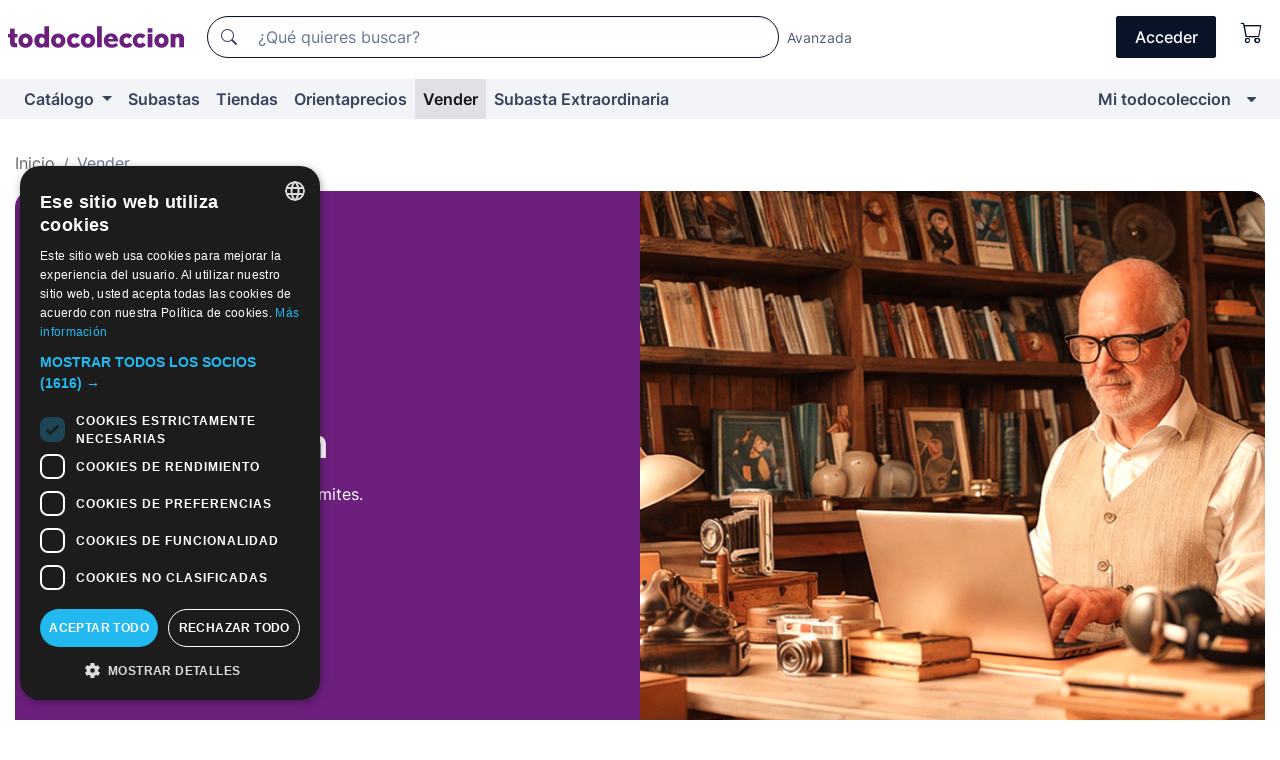

--- FILE ---
content_type: text/html;charset=UTF-8
request_url: https://www.todocoleccion.net/ayuda/vender
body_size: 13935
content:

<!DOCTYPE html>
<html lang="es">
<head><script>(function(w,i,g){w[g]=w[g]||[];if(typeof w[g].push=='function')w[g].push(i)})
(window,'GTM-N5BMJZR','google_tags_first_party');</script><script>(function(w,d,s,l){w[l]=w[l]||[];(function(){w[l].push(arguments);})('set', 'developer_id.dYzg1YT', true);
		w[l].push({'gtm.start':new Date().getTime(),event:'gtm.js'});var f=d.getElementsByTagName(s)[0],
		j=d.createElement(s);j.async=true;j.src='/1x4n/';
		f.parentNode.insertBefore(j,f);
		})(window,document,'script','dataLayer');</script>
<script>
if (typeof MutationObserver === 'undefined') {
var scriptTag = document.createElement('script');
scriptTag.src = "/assets/javascripts/vendor/mutationobserver.min.js";
// document.head.appendChild(scriptTag);
document.getElementsByTagName('head')[0].appendChild(scriptTag);
}
</script>
<meta http-equiv="Content-Type" content="text/html; charset=utf-8" />
<meta http-equiv="X-UA-Compatible" content="IE=edge">
<meta name="viewport" content="width=device-width, initial-scale=1">
<link rel="dns-prefetch" href="//pictures2.todocoleccion.net" />
<link rel="preconnect" href="https://assets2.todocoleccion.online" />
<link rel="preconnect" href="https://cloud10.todocoleccion.online" />
<link rel="shortcut icon" href="https://assets2.todocoleccion.online/assets/images/favicons/favicon.ico" type="image/x-icon" />
<script>
var MANGOPAY_CLIENT_ID = "todocoleccion";
var MANGOPAY_ENVIRONMENT = "PRODUCTION";
</script>
<meta name="description" content="Descubre los primeros pasos para vender en todocoleccion. Cómo ser vendedor y disfrutar de todas las ventajas de vender o subastar cualquier objeto en todocoleccion." />
<meta name="robots" content="index,follow" />
<meta name="apple-itunes-app" content="app-id=892347440">
<meta name="google-play-app" content="app-id=com.package.android">
<title>Vender en todocoleccion - Primeros pasos</title>
<link rel="stylesheet" type="text/css" href="https://assets2.todocoleccion.online/assets/stylesheets/font-inter.css?202601201044">
<link rel="stylesheet" type="text/css" href="https://assets2.todocoleccion.online/assets/stylesheets/tcbootstrap.css?202601201044" />
<link rel="stylesheet" type="text/css" href="https://assets2.todocoleccion.online/assets/stylesheets/application.css?202601201044" />
<link rel="stylesheet" type="text/css" href="https://assets2.todocoleccion.online/assets/stylesheets/zoconet-design-system.css?202601201044" />
<link rel="stylesheet" type="text/css" href="https://assets2.todocoleccion.online/assets/icons/font/bootstrap-icons.css?202601201044" />
<link rel="stylesheet" type="text/css" href="https://assets2.todocoleccion.online/assets/stylesheets/swiper.css?202601201044" />
<link rel="stylesheet" type="text/css" href="https://assets2.todocoleccion.online/assets/stylesheets/ayuda-vender.css?202601201044" />
<link rel="canonical" href="https://www.todocoleccion.net/ayuda/vender" />
<link rel="alternate" hreflang="es" href="https://www.todocoleccion.net/ayuda/vender" />
<link rel="alternate" hreflang="en" href="https://en.todocoleccion.net/help/sell" />
<link rel="alternate" hreflang="de" href="https://de.todocoleccion.net/hilfe/verkaufen" />
<link rel="alternate" hreflang="fr" href="https://fr.todocoleccion.net/aide/vendre" />
<link rel="alternate" hreflang="pt" href="https://pt.todocoleccion.net/ajuda/vender" />
<link rel="alternate" hreflang="it" href="https://it.todocoleccion.net/aiuto/vendere" />
<script type="text/javascript" src="https://assets2.todocoleccion.online/assets/javascripts/vendor/modernizr.js?202601211032">
</script>
<script type="text/javascript" src="https://cdn.jsdelivr.net/npm/@mangopay/vault-sdk@1.2.1/dist/umd/client.min.js"></script>
<link rel="apple-touch-icon" href="https://assets2.todocoleccion.online/assets/images/apple_touch_icons/apple-touch-icon-iphone-60x60.png">
<link rel="apple-touch-icon" sizes="60x60" href="https://assets2.todocoleccion.online/assets/images/apple_touch_icons/apple-touch-icon-ipad-76x76.png">
<link rel="apple-touch-icon" sizes="114x114" href="https://assets2.todocoleccion.online/assets/images/apple_touch_icons/apple-touch-icon-iphone-retina-120x120.png">
<link rel="apple-touch-icon" sizes="144x144" href="https://assets2.todocoleccion.online/assets/images/apple_touch_icons/apple-touch-icon-ipad-retina-152x152.png">
<meta name="apple-itunes-app" content="app-id=892347440">
<script>
var ASSETS_HOST = "https://assets2.todocoleccion.online";
var FINGERPRINT_IMAGES ="202512231041";
var FINGERPRINT_CSS ="202601201044";
</script>
<script>
dataLayer = [];
// Configuración cookieScript: Nos aseguramos que, al arrancar, por defecto estén denegadas las cookies,
// porque se nos queja Google de que ejecutamos cosas de recoplilación de datos antes de que el usuario pueda aceptar o denegar las cookies.
dataLayer.push(
'consent',
'default',
{
'ad_personalization': 'denied',
'ad_storage': 'denied',
'ad_user_data': 'denied',
'analytics_storage': 'denied',
'wait_for_update': 500
}
);
dataLayer.push({"loggedIn":false});
dataLayer.push({"esMovil":false});
dataLayer.push({"content_type":"otros"});
</script>
<script>(function(w,d,s,l,i){w[l]=w[l]||[];w[l].push({'gtm.start':
new Date().getTime(),event:'gtm.js'});var f=d.getElementsByTagName(s)[0],
j=d.createElement(s),dl=l!='dataLayer'?'&l='+l:'';j.async=true;j.src=
'https://www.googletagmanager.com/gtm.js?id='+i+dl;f.parentNode.insertBefore(j,f);
})(window,document,'script','dataLayer','GTM-N5BMJZR');</script>
<script>
window.embeddedChatbotConfig = {
chatbotId: "PjphOP_0on6M6_xYe0y8t",
domain: "www.chatbase.co"
}
</script>
<script src="https://www.chatbase.co/embed.min.js" chatbotId="PjphOP_0on6M6_xYe0y8t" domain="www.chatbase.co" defer>
</script>
<meta name="google-translate-customization" content="666371e4fcbb35ea-7d61682752185561-g881534783573c20e-15" />
<!-- CBWIRE Styles -->
<style >[wire\:loading][wire\:loading], [wire\:loading\.delay][wire\:loading\.delay], [wire\:loading\.inline-block][wire\:loading\.inline-block], [wire\:loading\.inline][wire\:loading\.inline], [wire\:loading\.block][wire\:loading\.block], [wire\:loading\.flex][wire\:loading\.flex], [wire\:loading\.table][wire\:loading\.table], [wire\:loading\.grid][wire\:loading\.grid], [wire\:loading\.inline-flex][wire\:loading\.inline-flex] {display: none;}[wire\:loading\.delay\.none][wire\:loading\.delay\.none], [wire\:loading\.delay\.shortest][wire\:loading\.delay\.shortest], [wire\:loading\.delay\.shorter][wire\:loading\.delay\.shorter], [wire\:loading\.delay\.short][wire\:loading\.delay\.short], [wire\:loading\.delay\.default][wire\:loading\.delay\.default], [wire\:loading\.delay\.long][wire\:loading\.delay\.long], [wire\:loading\.delay\.longer][wire\:loading\.delay\.longer], [wire\:loading\.delay\.longest][wire\:loading\.delay\.longest] {display: none;}[wire\:offline][wire\:offline] {display: none;}[wire\:dirty]:not(textarea):not(input):not(select) {display: none;}:root {--livewire-progress-bar-color: #2299dd;}[x-cloak] {display: none !important;}</style>
</head>
<body class="at-desktop">
<div id="wrap" class="pagina">
<span id="inicio">
</span>
<div id="header" role="banner" class="hidden-print">
<div id="cabecera" role="banner" class="hidden-print">
<div id="cabecera-top-container">
<div id="cabecera-top">
<div class="container p-0 p-md-3">
<div class="d-flex justify-content-between align-items-center">
<div class="cabecera-col col-side-user-menu">
<button wire:snapshot="&#x7b;&quot;data&quot;&#x3a;&#x7b;&#x7d;,&quot;memo&quot;&#x3a;&#x7b;&quot;id&quot;&#x3a;&quot;b6b167119909d203f7e7cf7135235c21&quot;,&quot;name&quot;&#x3a;&quot;cabecera&#x2f;SideUserMenuButton&quot;,&quot;path&quot;&#x3a;&quot;cabecera&#x2f;SideUserMenuButton&quot;,&quot;method&quot;&#x3a;&quot;GET&quot;,&quot;children&quot;&#x3a;&#x5b;&#x5d;,&quot;scripts&quot;&#x3a;&#x5b;&#x5d;,&quot;assets&quot;&#x3a;&#x5b;&#x5d;,&quot;isolate&quot;&#x3a;false,&quot;lazyLoaded&quot;&#x3a;false,&quot;lazyIsolated&quot;&#x3a;true,&quot;errors&quot;&#x3a;&#x5b;&#x5d;,&quot;locale&quot;&#x3a;&quot;en&quot;&#x7d;,&quot;checksum&quot;&#x3a;&quot;B181D51ED16106C9D0E6108CEE42182C28ACE5582FBDEC3A3F0F380B06A06257&quot;&#x7d;" wire:effects="[]" wire:id="b6b167119909d203f7e7cf7135235c21"
aria-controls="SideUserMenu"
aria-expanded="false"
data-toggle="modal"
data-target="#SideUserMenu"
title="Mostrar/ocultar menú de usuario"
type="button"
class="pl-5 btn-without-min-width btn btn-outline-primary"
style="border-width: 0px"
wire:click="$dispatch( 'update-side-user-menu-modal-body' )"
>
<span class="bi bi-list icon-header-menu fs-24"></span>
</button>
</div>
<div class="align-self-center d-none d-md-block logo-header">
<div id="cabecera-logo" class="mr-5 w-100">
<a
href="/"
title="todocoleccion - Compra venta y subasta de antigüedades, arte y coleccionismo"
class="d-inline-block py-3 d-flex align-items-center"
>
<span class="sprite1 sprite1-logotipo_tc"></span>
<span class="sr-only">todocoleccion: compra y venta de antigüedades y objetos de colección</span>
</a>
</div>
</div>
<div class="align-self-center order-3 ml-auto">
<div class="opciones_cab">
<ul id="cabecera-menu" class="d-flex flex-nowrap align-items-center list-inline user-isnt-loggedin">
<li id="btn-login" class="cabecera-menu-userlink list-inline-item d-none d-md-block mr-6">
<a
href="/acceder/?cod=ent&amp;encoded_back_url=true&amp;back_url=%2Fayuda%2Fvender"
id="cabecera-menu-login-link"
title="Acceder a Mi todocoleccion"
class="btn btn-primary no-underline text-color menu-link d-inline-block act-as-link"
rel="nofollow"
>
<span>
Acceder
</span>
</a>
</li>
<li wire:snapshot="&#x7b;&quot;data&quot;&#x3a;&#x7b;&#x7d;,&quot;memo&quot;&#x3a;&#x7b;&quot;id&quot;&#x3a;&quot;cec50d50269071a125fc5918a372a0f8&quot;,&quot;name&quot;&#x3a;&quot;cabecera&#x2f;SideCartMenuButton&quot;,&quot;path&quot;&#x3a;&quot;cabecera&#x2f;SideCartMenuButton&quot;,&quot;method&quot;&#x3a;&quot;GET&quot;,&quot;children&quot;&#x3a;&#x7b;&quot;cec50d50269071a125fc5918a372a0f8-0&quot;&#x3a;&#x5b;&quot;span&quot;,&quot;b3be3681a65a2097c393999ccdcb030d&quot;&#x5d;&#x7d;,&quot;scripts&quot;&#x3a;&#x5b;&#x5d;,&quot;assets&quot;&#x3a;&#x5b;&#x5d;,&quot;isolate&quot;&#x3a;false,&quot;lazyLoaded&quot;&#x3a;false,&quot;lazyIsolated&quot;&#x3a;true,&quot;errors&quot;&#x3a;&#x5b;&#x5d;,&quot;locale&quot;&#x3a;&quot;en&quot;&#x7d;,&quot;checksum&quot;&#x3a;&quot;4D51A70F8477095CD07AD8B31A4685F09BEA96AA30B594D4D6114E0044C1BFF3&quot;&#x7d;" wire:effects="[]" wire:id="cec50d50269071a125fc5918a372a0f8" class="list-inline-item pl-4 pr-5 p-md-0 mr-md-3">
<button
title="Carrito de la compra"
type="button"
class="d-inline-block btn btn-ghost btn-outline-primary"
wire:click="$dispatch( 'update-side-cart-menu-modal-body' )"
>
<span wire:snapshot="&#x7b;&quot;data&quot;&#x3a;&#x7b;&quot;count&quot;&#x3a;0&#x7d;,&quot;memo&quot;&#x3a;&#x7b;&quot;id&quot;&#x3a;&quot;b3be3681a65a2097c393999ccdcb030d&quot;,&quot;name&quot;&#x3a;&quot;shared&#x2f;BasketCount&quot;,&quot;path&quot;&#x3a;&quot;shared&#x2f;BasketCount&quot;,&quot;method&quot;&#x3a;&quot;GET&quot;,&quot;children&quot;&#x3a;&#x5b;&#x5d;,&quot;scripts&quot;&#x3a;&#x5b;&#x5d;,&quot;assets&quot;&#x3a;&#x5b;&#x5d;,&quot;isolate&quot;&#x3a;true,&quot;lazyLoaded&quot;&#x3a;false,&quot;lazyIsolated&quot;&#x3a;true,&quot;errors&quot;&#x3a;&#x5b;&#x5d;,&quot;locale&quot;&#x3a;&quot;en&quot;&#x7d;,&quot;checksum&quot;&#x3a;&quot;61808A0843A406E0D521D8C21022278F119DE3CAA55435A7D44C7349CDD159FB&quot;&#x7d;" wire:effects="&#x7b;&quot;listeners&quot;&#x3a;&#x5b;&quot;basket-count-updated&quot;&#x5d;&#x7d;" wire:id="b3be3681a65a2097c393999ccdcb030d">
</span>
<i class="bi icon-cabecera-menu bi-cart"></i>
</button>
</li>
</ul>
</div>
</div>
<div id="buscador-header" class="flex-grow-1 order-sm-0 order-2 py-5 p-md-3">
<div class="w-100 buscador_cab" role="search">
<form action="/buscador" method="get" name="Buscador">
<input type="hidden" name="from" value="top">
<label for="buscador-general" class="sr-only">
Buscar:
</label>
<div class="input-group buscador-general input-group-search-primary d-flex flex-row justify-content-between align-items-start flex-nowrap w-100">
<div class="input-group-prepend">
<button
class="btn"
data-testid="search-button"
type="submit"
title="Buscador de todocoleccion"
>
<span class="bi bi-search"></span>
</button>
</div>
<input
type="search"
name="bu"
id="buscador-general"
value=""
class="form-control campo_buscar"
placeholder="¿Qué quieres buscar?"
title="¿Qué quieres buscar?"
/>
</div>
</form>
</div>
</div>
<div id="buscador-header-avanzado" class="flex-grow-1 d-none d-xl-block">
<a href="/buscador/turbo" id="buscador-avanzado-link" class="ml-0" rel="nofollow">
Avanzada
</a>
</div>
</div>
</div>
</div>
</div>
<div
id="cabecera-barra"
role="navigation"
class="navbar navbar-light navbar-expand bg-gray navbar-zoconet-main "
>
<div class="container">
<ul class="nav navbar-nav w-100 justify-content-between justify-content-md-start">
<li
class="nav-item first-item dropdown"
>
<a wire:snapshot="&#x7b;&quot;data&quot;&#x3a;&#x7b;&quot;catalogo_path&quot;&#x3a;&quot;&#x2f;s&#x2f;catalogo&quot;&#x7d;,&quot;memo&quot;&#x3a;&#x7b;&quot;id&quot;&#x3a;&quot;16644c34ff97e05016464b1b0faaf36a&quot;,&quot;name&quot;&#x3a;&quot;shared.cabecera.MenuCatalogoButton&quot;,&quot;path&quot;&#x3a;&quot;shared.cabecera.MenuCatalogoButton&quot;,&quot;method&quot;&#x3a;&quot;GET&quot;,&quot;children&quot;&#x3a;&#x5b;&#x5d;,&quot;scripts&quot;&#x3a;&#x5b;&#x5d;,&quot;assets&quot;&#x3a;&#x5b;&#x5d;,&quot;isolate&quot;&#x3a;false,&quot;lazyLoaded&quot;&#x3a;false,&quot;lazyIsolated&quot;&#x3a;true,&quot;errors&quot;&#x3a;&#x5b;&#x5d;,&quot;locale&quot;&#x3a;&quot;en&quot;&#x7d;,&quot;checksum&quot;&#x3a;&quot;74E1C165780950A3727D8A408C3A919514B3480ADA954E418168826ED8B5A09C&quot;&#x7d;" wire:effects="[]" wire:id="16644c34ff97e05016464b1b0faaf36a"
href="/s/catalogo"
title="Catálogo"
class="link-to-catalogo dropdown-toggle pull-left nav-link"
data-toggle="dropdown"
role="button"
aria-haspopup="true"
aria-expanded="false"
wire:click="$dispatch( 'update-menu-catalogo-dropdown-menu' )"
>
Catálogo
</a>
<div class="dropdown-menu dropdown-menu-catalogo z-index-max pt-6 pb-4">
<div wire:snapshot="&#x7b;&quot;data&quot;&#x3a;&#x7b;&quot;yet_loaded&quot;&#x3a;false,&quot;secciones&quot;&#x3a;&#x5b;&#x5d;&#x7d;,&quot;memo&quot;&#x3a;&#x7b;&quot;id&quot;&#x3a;&quot;4ad63b6f8b92917eca61d9115d72778c&quot;,&quot;name&quot;&#x3a;&quot;shared.cabecera.MenuCatalogoDropdownMenu&quot;,&quot;path&quot;&#x3a;&quot;shared.cabecera.MenuCatalogoDropdownMenu&quot;,&quot;method&quot;&#x3a;&quot;GET&quot;,&quot;children&quot;&#x3a;&#x5b;&#x5d;,&quot;scripts&quot;&#x3a;&#x5b;&#x5d;,&quot;assets&quot;&#x3a;&#x5b;&#x5d;,&quot;isolate&quot;&#x3a;false,&quot;lazyLoaded&quot;&#x3a;false,&quot;lazyIsolated&quot;&#x3a;true,&quot;errors&quot;&#x3a;&#x5b;&#x5d;,&quot;locale&quot;&#x3a;&quot;en&quot;&#x7d;,&quot;checksum&quot;&#x3a;&quot;8214439268DC121AFA91E5D62449076BF7139B00531337196BDFB043D25B6FBD&quot;&#x7d;" wire:effects="&#x7b;&quot;listeners&quot;&#x3a;&#x5b;&quot;update-menu-catalogo-dropdown-menu&quot;&#x5d;&#x7d;" wire:id="4ad63b6f8b92917eca61d9115d72778c">
<div wire:loading>
<div class="p-4">
<i class="icon text-muted icon-spinner icon-spin"></i>
</div>
</div>
<div class="list-group">
<div class="grid-list-group-catalog">
</div>
<div>
<a
href="/s/catalogo"
class="btn btn-outline-primary btn-ghost font-weight-bold p-4"
title="Ver todas las secciones"
>
Ver todas las secciones
<i class="bi bi-arrow-right"></i>
</a>
</div>
</div>
</div>
</div>
</li>
<li
class="nav-item d-none d-md-block"
>
<a
href="/subastas"
title="Subastas online"
class="nav-link"
>
Subastas
</a>
</li>
<li
class="nav-item d-none d-md-block"
>
<a
href="/tiendas"
title="Tiendas"
class="nav-link"
>
Tiendas
</a>
</li>
<li
class="nav-item d-none d-md-block"
>
<a
href="/orientaprecios"
title="Orientaprecios"
class="nav-link"
>
Orientaprecios
</a>
</li>
<li
class="active nav-item second-item"
>
<a
href="/ayuda/vender"
title="Vender en todocoleccion"
class="nav-link"
>
Vender
</a>
</li>
<li
class="nav-item d-none d-md-block"
>
<a
href="/s/catalogo?M=e&amp;O=mas"
title="Subasta Extraordinaria"
class="nav-link"
>
Subasta Extraordinaria
</a>
</li>
<li
class="nav-item last-item ml-sm-auto"
>
<a
href="/mitc"
title="Mi todocoleccion."
class="nav-link"
>
Mi todocoleccion
</a>
</li>
<li class="nav-item visible-md visible-lg mitc_mostrar">
<a
href="/mitc?mostrarbmtc"
title="Mostrar Barra Mi todocoleccion."
class="nav-link"
>
<span class="hidden">
Mostrar Barra Mi todocoleccion
</span><i class="icon icon-caret-down"></i>
</a>
</li>
</ul>
</div>
</div>
</div>
</div>
<div id="page-content">
<div id="page-content-fullwidth">
</div>
<div class="container">
<div id="react-breadcrumbs">
<div
class="d-none d-md-block justify-content-md-between mt-7"
style="height: 40px"
>
<div class="swiper">
<div class="swiper-container" data-initialSlide="1">
<ul
class="
breadcrumb
flex-nowrap
swiper-wrapper
m-0
"
>
<li
class="breadcrumb-item swiper-slide"
style="width: auto"
>
<a href="/" title="Página de inicio" class="breadcrumb-link">
<span>
Inicio
</span>
</a>
</li>
<li
class="active breadcrumb-item swiper-slide"
style="width: auto"
>
<span class="breadcrumb-nolink">Vender</span>
</li>
</ul>
</div>
</div>
</div>
</div>
<script type="application/ld+json">
{"itemListElement":[{"item":{"@id":"/","name":"Inicio"},"position":1,"@type":"ListItem"},{"item":{"@id":"","name":"Vender"},"position":2,"@type":"ListItem"}],"@context":"https://schema.org","@type":"BreadcrumbList"}
</script>
<div class="bg-brand mb-10 mb-md-12 without-margin-from-page-content rounded-xl without-rounded-sm overflow-hidden">
<div class="row no-gutters">
<div class="align-self-center col-12 col-lg-6">
<div class="h-100">
<div class="mx-5 mx-sm-8 mb-8 mb-xl-9 text-white mt-8 mt-xl-9 enlace-vender1-ayuda-vender">
<h1 class="fs-24 fs-md-28 fs-xl-40 font-weight-bolder">
Vender en
<br>
todocoleccion
</h1>
<p class="fs-16 font-weight-normal mb-7">
Vende, subasta y gana dinero sin límites.
</p>
<a class="btn btn-outline-tienda border-white text-white btn-block-only-xs fs-16" href="/acceder/?cod=ent">
Comenzar a vender
</a>
</div>
</div>
</div>
<div class="col-12 col-lg-6 text-right">
<picture>
<source media="(max-width: 375px)" srcset="https://assets2.todocoleccion.online/assets/images/centro_de_ayuda/vender/vender_375w.webp?202512231041" type="image/webp">
<source media="(max-width: 375px)" srcset="https://assets2.todocoleccion.online/assets/images/centro_de_ayuda/vender/vender_375w.png?202512231041">
<source media="(max-width: 575px)" srcset="https://assets2.todocoleccion.online/assets/images/centro_de_ayuda/vender/vender_576w.webp?202512231041" type="image/webp">
<source media="(max-width: 575px)" srcset="https://assets2.todocoleccion.online/assets/images/centro_de_ayuda/vender/vender_576w.png?202512231041">
<source media="(max-width: 991px)" srcset="https://assets2.todocoleccion.online/assets/images/centro_de_ayuda/vender/vender_992w.webp?202512231041" type="image/webp">
<source media="(max-width: 991px)" srcset="https://assets2.todocoleccion.online/assets/images/centro_de_ayuda/vender/vender_992w.png?202512231041">
<source media="(max-width: 1090px)" srcset="https://assets2.todocoleccion.online/assets/images/centro_de_ayuda/vender/vender_494w.webp?202512231041" type="image/webp">
<source media="(max-width: 1090px)" srcset="https://assets2.todocoleccion.online/assets/images/centro_de_ayuda/vender/vender_494w.png?202512231041">
<source media="(min-width: 992px)" srcset="https://assets2.todocoleccion.online/assets/images/centro_de_ayuda/vender/vender_647w.webp?202512231041" type="image/webp">
<source media="(min-width: 992px)" srcset="https://assets2.todocoleccion.online/assets/images/centro_de_ayuda/vender/vender_647w.png?202512231041">
<img
src="https://assets2.todocoleccion.online/assets/images/centro_de_ayuda/vender/vender_647w.png?202512231041"
alt="Vender en todocoleccion"
title="Vender en todocoleccion"
class="img-fluid"
width="auto"
height="auto"
>
</picture>
</div>
</div>
</div>
<div class="row mb-11 mb-md-12 pb-md-9">
<div class="col-lg-8">
<div class="mt-0 mt-md-8 enlace-vender2-ayuda-vender">
<h2 class="text-gray-900 fs-20 fs-sm-28 font-weight-bold">
Vende y gana dinero en todocoleccion
</h2>
<p class="mb-6 mb-sm-8 fs-18 fs-sm-20 text-gray-700 font-weight-normal">
Descubre la mejor manera de vender y subastar tus antigüedades, libros, arte y objetos de coleccionismo y segunda mano. Si eres un particular que quiere ganar dinero extra o un profesional con un gran stock, vender en todocoleccion te permite potenciar la visibilidad de tu catálogo e impulsar tu negocio.
<br>
Únete a la mayor comunidad de coleccionistas, conecta con miles de compradores apasionados y aumenta tus ingresos con facilidad.
</p>
<a href="/acceder/?cod=ent" class="btn btn-primary btn-rounded fs-18" title="Comenzar a vender">
Comenzar a vender
</a>
</div>
</div>
</div>
<hr>
<div class="my-11 my-md-12 py-md-9">
<div class="row">
<div class="col-12 col-md-8 mb-9">
<h2 class="fs-20 fs-sm-28 font-weight-bold text-gray-900">Modalidades: dos formas de vender en todocoleccion</h2>
<p class="fs-18 fs-sm-20">
Vender en todocoleccion es muy fácil y rentable. Seas particular o profesional, contamos con varios planes para adaptarnos a tus necesidades.
</p>
</div>
</div>
<div class="row no-gutters align-items-center">
<div class="col-md-1"></div>
<div class="col-12 col-md-4">
<div class="zds-help-card-comparison-container">
<div class="zds-help-card comparison vender img-fluid-to-center">
<div class="mb-5">
<h4 class="media">
<div class="header mr-5">
<svg width="48" height="48" viewBox="0 0 48 48" fill="none" xmlns="http://www.w3.org/2000/svg">
<circle cx="24" cy="24" r="24" fill="#FFF5F0"/>
<circle cx="24" cy="24" r="12.5" stroke="#D24304" stroke-width="2"/>
<mask id="path-3-inside-1_3434_3934" fill="white">
<path d="M30.1222 17.8778C30.3968 18.1524 30.3968 18.5976 30.1222 18.8722L18.8722 30.1222C18.5976 30.3968 18.1524 30.3968 17.8778 30.1222C17.6032 29.8476 17.6032 29.4024 17.8778 29.1278L29.1278 17.8778C29.4024 17.6032 29.8476 17.6032 30.1222 17.8778Z"/>
<path d="M20.0625 21.75C19.1305 21.75 18.375 20.9945 18.375 20.0625C18.375 19.1305 19.1305 18.375 20.0625 18.375C20.9945 18.375 21.75 19.1305 21.75 20.0625C21.75 20.9945 20.9945 21.75 20.0625 21.75ZM20.0625 22.875C21.6158 22.875 22.875 21.6158 22.875 20.0625C22.875 18.5092 21.6158 17.25 20.0625 17.25C18.5092 17.25 17.25 18.5092 17.25 20.0625C17.25 21.6158 18.5092 22.875 20.0625 22.875Z"/>
<path d="M27.9375 29.625C27.0055 29.625 26.25 28.8695 26.25 27.9375C26.25 27.0055 27.0055 26.25 27.9375 26.25C28.8695 26.25 29.625 27.0055 29.625 27.9375C29.625 28.8695 28.8695 29.625 27.9375 29.625ZM27.9375 30.75C29.4908 30.75 30.75 29.4908 30.75 27.9375C30.75 26.3842 29.4908 25.125 27.9375 25.125C26.3842 25.125 25.125 26.3842 25.125 27.9375C25.125 29.4908 26.3842 30.75 27.9375 30.75Z"/>
</mask>
<path d="M30.1222 17.8778C30.3968 18.1524 30.3968 18.5976 30.1222 18.8722L18.8722 30.1222C18.5976 30.3968 18.1524 30.3968 17.8778 30.1222C17.6032 29.8476 17.6032 29.4024 17.8778 29.1278L29.1278 17.8778C29.4024 17.6032 29.8476 17.6032 30.1222 17.8778Z" fill="#D24304"/>
<path d="M20.0625 21.75C19.1305 21.75 18.375 20.9945 18.375 20.0625C18.375 19.1305 19.1305 18.375 20.0625 18.375C20.9945 18.375 21.75 19.1305 21.75 20.0625C21.75 20.9945 20.9945 21.75 20.0625 21.75ZM20.0625 22.875C21.6158 22.875 22.875 21.6158 22.875 20.0625C22.875 18.5092 21.6158 17.25 20.0625 17.25C18.5092 17.25 17.25 18.5092 17.25 20.0625C17.25 21.6158 18.5092 22.875 20.0625 22.875Z" fill="#D24304"/>
<path d="M27.9375 29.625C27.0055 29.625 26.25 28.8695 26.25 27.9375C26.25 27.0055 27.0055 26.25 27.9375 26.25C28.8695 26.25 29.625 27.0055 29.625 27.9375C29.625 28.8695 28.8695 29.625 27.9375 29.625ZM27.9375 30.75C29.4908 30.75 30.75 29.4908 30.75 27.9375C30.75 26.3842 29.4908 25.125 27.9375 25.125C26.3842 25.125 25.125 26.3842 25.125 27.9375C25.125 29.4908 26.3842 30.75 27.9375 30.75Z" fill="#D24304"/>
<path d="M30.1222 18.8722L38.6075 27.3575L38.6075 27.3574L30.1222 18.8722ZM30.1222 17.8778L38.6075 9.39255L38.6075 9.39253L30.1222 17.8778ZM18.8722 30.1222L27.3574 38.6075L27.3575 38.6075L18.8722 30.1222ZM17.8778 30.1222L9.39253 38.6075L9.39255 38.6075L17.8778 30.1222ZM38.6075 27.3574C43.5683 22.3966 43.5683 14.3534 38.6075 9.39255L21.6369 26.3631C17.2252 21.9514 17.2252 14.7986 21.6369 10.3869L38.6075 27.3574ZM27.3575 38.6075L38.6075 27.3575L21.6369 10.3869L10.3869 21.6369L27.3575 38.6075ZM9.39255 38.6075C14.3534 43.5683 22.3966 43.5683 27.3574 38.6075L10.3869 21.6369C14.7986 17.2252 21.9514 17.2252 26.3631 21.6369L9.39255 38.6075ZM9.39253 20.6425C4.43165 25.6034 4.43165 33.6466 9.39253 38.6075L26.3631 21.6369C30.7748 26.0486 30.7748 33.2014 26.3631 37.6131L9.39253 20.6425ZM20.6425 9.39253L9.39253 20.6425L26.3631 37.6131L37.6131 26.3631L20.6425 9.39253ZM38.6075 9.39253C33.6466 4.43165 25.6034 4.43165 20.6425 9.39253L37.6131 26.3631C33.2014 30.7748 26.0486 30.7748 21.6369 26.3631L38.6075 9.39253ZM9.75 20.0625C9.75 14.3671 14.3671 9.75 20.0625 9.75V33.75C27.6219 33.75 33.75 27.6219 33.75 20.0625H9.75ZM20.0625 30.375C14.3671 30.375 9.75 25.7579 9.75 20.0625H33.75C33.75 12.5031 27.6219 6.375 20.0625 6.375V30.375ZM30.375 20.0625C30.375 25.7579 25.7579 30.375 20.0625 30.375V6.375C12.5031 6.375 6.375 12.5031 6.375 20.0625H30.375ZM20.0625 9.75C25.7579 9.75 30.375 14.3671 30.375 20.0625H6.375C6.375 27.6219 12.5031 33.75 20.0625 33.75V9.75ZM10.875 20.0625C10.875 14.9884 14.9884 10.875 20.0625 10.875V34.875C28.2432 34.875 34.875 28.2432 34.875 20.0625H10.875ZM20.0625 29.25C14.9884 29.25 10.875 25.1366 10.875 20.0625H34.875C34.875 11.8818 28.2432 5.25 20.0625 5.25V29.25ZM29.25 20.0625C29.25 25.1366 25.1366 29.25 20.0625 29.25V5.25C11.8818 5.25 5.25 11.8818 5.25 20.0625H29.25ZM20.0625 10.875C25.1366 10.875 29.25 14.9884 29.25 20.0625H5.25C5.25 28.2432 11.8818 34.875 20.0625 34.875V10.875ZM17.625 27.9375C17.625 22.2421 22.2421 17.625 27.9375 17.625V41.625C35.4969 41.625 41.625 35.4969 41.625 27.9375H17.625ZM27.9375 38.25C22.2421 38.25 17.625 33.6329 17.625 27.9375H41.625C41.625 20.3781 35.4969 14.25 27.9375 14.25V38.25ZM38.25 27.9375C38.25 33.6329 33.6329 38.25 27.9375 38.25V14.25C20.3781 14.25 14.25 20.3781 14.25 27.9375H38.25ZM27.9375 17.625C33.6329 17.625 38.25 22.2421 38.25 27.9375H14.25C14.25 35.4969 20.3781 41.625 27.9375 41.625V17.625ZM18.75 27.9375C18.75 22.8634 22.8634 18.75 27.9375 18.75V42.75C36.1182 42.75 42.75 36.1182 42.75 27.9375H18.75ZM27.9375 37.125C22.8634 37.125 18.75 33.0116 18.75 27.9375H42.75C42.75 19.7568 36.1182 13.125 27.9375 13.125V37.125ZM37.125 27.9375C37.125 33.0116 33.0116 37.125 27.9375 37.125V13.125C19.7568 13.125 13.125 19.7568 13.125 27.9375H37.125ZM27.9375 18.75C33.0116 18.75 37.125 22.8634 37.125 27.9375H13.125C13.125 36.1182 19.7568 42.75 27.9375 42.75V18.75Z" fill="#D24304" mask="url(#path-3-inside-1_3434_3934)"/>
</svg>
</div>
<div class="media-body">
<div>
A comisión
</div>
<p class="subtitle flex-shrink-0 mb-5 mr-3">
Cuota variable
</p>
</div>
</h4>
</div>
<div class="comparison-separator">
</div>
<div>
<ul class="mb-0">
<li>
<span class="mr-2">
<svg xmlns="http://www.w3.org/2000/svg" width="16" height="16" fill="currentColor" class="bi bi-check-circle-fill" viewBox="0 0 16 16">
<path d="M16 8A8 8 0 1 1 0 8a8 8 0 0 1 16 0m-3.97-3.03a.75.75 0 0 0-1.08.022L7.477 9.417 5.384 7.323a.75.75 0 0 0-1.06 1.06L6.97 11.03a.75.75 0 0 0 1.079-.02l3.992-4.99a.75.75 0 0 0-.01-1.05z"/>
</svg>
</span>
Cuota variable desde el 4,5%
</li>
<li>
<span class="mr-2">
<svg xmlns="http://www.w3.org/2000/svg" width="16" height="16" fill="currentColor" class="bi bi-check-circle-fill" viewBox="0 0 16 16">
<path d="M16 8A8 8 0 1 1 0 8a8 8 0 0 1 16 0m-3.97-3.03a.75.75 0 0 0-1.08.022L7.477 9.417 5.384 7.323a.75.75 0 0 0-1.06 1.06L6.97 11.03a.75.75 0 0 0 1.079-.02l3.992-4.99a.75.75 0 0 0-.01-1.05z"/>
</svg>
</span>
Reciclados gratuitos <span class='subtitle'>(100 lotes/mes)</span>
</li>
<li>
<span class="mr-2">
<svg xmlns="http://www.w3.org/2000/svg" width="16" height="16" fill="currentColor" class="bi bi-check-circle-fill" viewBox="0 0 16 16">
<path d="M16 8A8 8 0 1 1 0 8a8 8 0 0 1 16 0m-3.97-3.03a.75.75 0 0 0-1.08.022L7.477 9.417 5.384 7.323a.75.75 0 0 0-1.06 1.06L6.97 11.03a.75.75 0 0 0 1.079-.02l3.992-4.99a.75.75 0 0 0-.01-1.05z"/>
</svg>
</span>
Subastas gratuitas <span class='subtitle'>(500 lotes/mes)</span>
</li>
</ul>
</div>
</div>
</div>
</div>
<div class="col-12 col-md-6 align-self-center" data-testid="ayuda-vender-commission">
<div class="mt-9 mt-md-0 mx-md-12">
<h2 class="fs-20 fs-sm-28 font-weight-bold text-gray-900">A comisión</h2>
<p class="fs-18 ">
Vender a comisión en todocoleccion es una forma rápida y sencilla de ganar dinero. Regístrate con una cuota única de 0,01 €, sube gratis tus lotes en venta o subasta y paga solo si vendes. Además, con nuestra app y herramientas de gestión, llegarás a miles de compradores y multiplicarás tus ventas con facilidad.
</p>
<p class="fs-18">
En la modalidad "A comisión", aplicamos una cuota variable según el precio del lote vendido: 4,5% para más de 1.000 €, 5,5% entre 501 € y 1.000 €, 7% entre 301 € y 500 €, y 8,75% hasta 300 €. La comisión mínima es de solo 0,01 €. IVA no incluido en tarifas ni cuota.
</p>
<a href="/acceder/?cod=ent" class="btn-ghost underline btn btn-outline-primary" title="Comenzar a vender">
Comenzar a vender
</a>
</div>
</div>
</div>
<div class="row no-gutters align-items-center mt-11">
<div class="col-md-1"></div>
<div class="col-12 col-md-4">
<div class="zds-help-card-comparison-container">
<div class="zds-help-card comparison tienda img-fluid-to-center">
<div class="mb-5">
<h4 class="media">
<div class="header mr-5">
<svg width="48" height="48" viewBox="0 0 48 48" fill="none" xmlns="http://www.w3.org/2000/svg">
<rect width="48" height="48" rx="24" fill="#284B5D"/>
<path fill-rule="evenodd" clip-rule="evenodd" d="M18 9H23.2683V13.1004H30V18.2432H23.2683V29.5714C23.2683 31.9384 25.2339 33.8571 27.6585 33.8571H30V39H27.6585C22.3243 39 18 34.7787 18 29.5714V9Z" fill="white"/>
<circle cx="24" cy="24" r="23.5" stroke="#284B5D"/>
</svg>
</div>
<div class="media-body">
<div>
Tienda
</div>
<p class="subtitle flex-shrink-0 mb-5 mr-3">
65€ / mes
</p>
</div>
</h4>
</div>
<div class="comparison-separator">
</div>
<div>
<ul class="mb-0">
<li>
<span class="mr-2">
<svg xmlns="http://www.w3.org/2000/svg" width="16" height="16" fill="currentColor" class="bi bi-check-circle-fill" viewBox="0 0 16 16">
<path d="M16 8A8 8 0 1 1 0 8a8 8 0 0 1 16 0m-3.97-3.03a.75.75 0 0 0-1.08.022L7.477 9.417 5.384 7.323a.75.75 0 0 0-1.06 1.06L6.97 11.03a.75.75 0 0 0 1.079-.02l3.992-4.99a.75.75 0 0 0-.01-1.05z"/>
</svg>
</span>
Cuota del 5,5% <span class='subtitle'>(3% con Pago tc)</span>
</li>
<li>
<span class="mr-2">
<svg xmlns="http://www.w3.org/2000/svg" width="16" height="16" fill="currentColor" class="bi bi-check-circle-fill" viewBox="0 0 16 16">
<path d="M16 8A8 8 0 1 1 0 8a8 8 0 0 1 16 0m-3.97-3.03a.75.75 0 0 0-1.08.022L7.477 9.417 5.384 7.323a.75.75 0 0 0-1.06 1.06L6.97 11.03a.75.75 0 0 0 1.079-.02l3.992-4.99a.75.75 0 0 0-.01-1.05z"/>
</svg>
</span>
Reciclados gratuitos <span class='subtitle'>(1.000 lotes/mes)</span>
</li>
<li>
<span class="mr-2">
<svg xmlns="http://www.w3.org/2000/svg" width="16" height="16" fill="currentColor" class="bi bi-check-circle-fill" viewBox="0 0 16 16">
<path d="M16 8A8 8 0 1 1 0 8a8 8 0 0 1 16 0m-3.97-3.03a.75.75 0 0 0-1.08.022L7.477 9.417 5.384 7.323a.75.75 0 0 0-1.06 1.06L6.97 11.03a.75.75 0 0 0 1.079-.02l3.992-4.99a.75.75 0 0 0-.01-1.05z"/>
</svg>
</span>
Subastas gratuitas <span class='subtitle'>(1.000 lotes/mes)</span>
</li>
<li>
<span class="mr-2">
<svg xmlns="http://www.w3.org/2000/svg" width="16" height="16" fill="currentColor" class="bi bi-check-circle-fill" viewBox="0 0 16 16">
<path d="M16 8A8 8 0 1 1 0 8a8 8 0 0 1 16 0m-3.97-3.03a.75.75 0 0 0-1.08.022L7.477 9.417 5.384 7.323a.75.75 0 0 0-1.06 1.06L6.97 11.03a.75.75 0 0 0 1.079-.02l3.992-4.99a.75.75 0 0 0-.01-1.05z"/>
</svg>
</span>
1 Mailing gratuito al mes
</li>
<li>
<span class="mr-2">
<svg xmlns="http://www.w3.org/2000/svg" width="16" height="16" fill="currentColor" class="bi bi-check-circle-fill" viewBox="0 0 16 16">
<path d="M16 8A8 8 0 1 1 0 8a8 8 0 0 1 16 0m-3.97-3.03a.75.75 0 0 0-1.08.022L7.477 9.417 5.384 7.323a.75.75 0 0 0-1.06 1.06L6.97 11.03a.75.75 0 0 0 1.079-.02l3.992-4.99a.75.75 0 0 0-.01-1.05z"/>
</svg>
</span>
1 código mensual ilimitado para tus tasaciones
</li>
</ul>
</div>
</div>
</div>
</div>
<div class="col-12 col-md-6 align-self-center" data-testid="ayuda-vender-shop">
<div class="mt-9 mt-md-0 mx-md-12">
<h2 class="fs-20 fs-sm-28 font-weight-bold text-gray-900">Tienda</h2>
<p class="fs-18">
La mejor opción para vendedores y profesionales que quieren destacar y rentabilizar su negocio. Con una tienda en todocoleccion puedes aumentar tu visibilidad y mejorar tu posicionamiento en las búsquedas. Disfruta de comisiones reducidas con una cuota fija mensual, accede a herramientas avanzadas para gestionar tu stock y pedidos, y potencia tus ventas con opciones de promoción premium.
</p>
<a href="/ayuda/tiendas" class="btn-ghost underline btn btn-outline-primary" title="Saber más">
Saber más
</a>
</div>
</div>
</div>
</div>
<hr>
<div class="container my-11 my-md-12 py-md-9 px-0">
<h2 class="fs-20 fs-sm-28 font-weight-bold text-gray-900">Servicios exclusivos</h2>
<p class="mb-10 fs-18 fs-sm-20">Conoce nuestros servicios diseñados para agilizar tu gestión y multiplicar tus ventas:</p>
<div class="row align-items-center mb-md-12 section-padding">
<div class="col-md-1"></div>
<div class="col-md-5 order-md-1 mr-md-5">
<img src="https://assets2.todocoleccion.online/assets/images/centro_de_ayuda/vender/vender_enviostc.png?202512231041" class="img-fluid rounded" alt="Envios tc">
</div>
<div class="col-md-5 order-md-2 mobile-text-margin-top my-6 my-md-0 ml-md-5">
<h3 class="text-gray-900 font-weight-bold fs-20 fs-sm-28">Envíos tc</h3>
<p class="fs-18">¡Ahorra tiempo y dinero!</p>
<p class="fs-18">Integra la logística con tarifas exclusivas y varios operadores de mensajería.</p>
<a href="/envios-tc" class="btn-ghost underline btn btn-outline-primary" title="Saber más">
Saber más
</a>
</div>
</div>
<div class="row align-items-center mb-md-12 section-padding">
<div class="col-md-1"></div>
<div class="col-md-5 order-md-2 ml-md-5">
<img src="https://assets2.todocoleccion.online/assets/images/centro_de_ayuda/vender/vender_pagotarjeta.png?202512231041" class="img-fluid rounded" alt="Pago con tarjeta">
</div>
<div class="col-md-5 order-md-1 mobile-text-margin-top my-6 my-md-0 mr-md-5">
<h3 class="text-gray-900 font-weight-bold fs-20 fs-sm-28">Pago con tarjeta</h3>
<p class="fs-18">Cobra tus pedidos mediante tarjeta, de forma segura y rápida con nuestro servicio de pago integrado, gratis para vendedores.</p>
<a href="/pago-tc" class="btn-ghost underline btn btn-outline-primary" title="Saber más">
Saber más
</a>
</div>
</div>
<div class="row align-items-center section-padding">
<div class="col-md-1"></div>
<div class="col-md-5 order-md-1 mr-md-5">
<img src="https://assets2.todocoleccion.online/assets/images/centro_de_ayuda/vender/vender_app.png?202512231041" class="img-fluid rounded" alt="App todocoleccion">
</div>
<div class="col-md-5 order-md-2 mobile-text-margin-top mt-6 mt-md-0 ml-md-5">
<h3 class="text-gray-900 font-weight-bold fs-20 fs-sm-28">App todocoleccion</h3>
<p class="fs-18">Gestión ágil desde cualquier lugar: recibe notificaciones de pedidos, pujas y ofertas al instante. ¡Lleva tu pasión por el coleccionismo en el bolsillo y no dejes escapar tus ventas!</p>
<a href="/servicios/aplicaciones" class="btn-ghost underline btn btn-outline-primary" title="Saber más">
Saber más
</a>
</div>
</div>
</div>
<hr>
<div class="row mt-11 mt-md-12 pt-md-9 mb-7">
<div class="col-lg-8">
<h2 class="text-gray-900 fs-20 fs-sm-28 font-weight-bold">
Más ventajas de tener una tienda
</h2>
</div>
</div>
<div class="row mb-sm-4 mb-md-7">
<div class="d-flex col-md-4">
<div class="mb-7 mb-md-0">
<div class="border-gray-300 border p-7 h-100 rounded-xl">
<img src="https://assets2.todocoleccion.online/assets/images/centro_de_ayuda/vender/visibilidad.png?202512231041" alt="Más visibilidad" title="Más visibilidad" width="48" height="48" class="mb-5">
<h3 class="mb-5 fs-sm-20 fs-18 text-gray-900">
Más visibilidad
</h3>
<p class="text-gray-700 fs-18 font-weight-normal">
Tus lotes serán el centro de atención. Con una tienda en todocoleccion, serás el protagonista en las búsquedas. Tendrás más bonos gratis para subastar y reciclar tus lotes colocándolos en las mejores posiciones. ¡Más relevancia, más ventas!
</p>
</div>
</div>
</div>
<div class="d-flex col-md-4">
<div class="mb-7 mb-md-0">
<div class="border-gray-300 border p-7 h-100 rounded-xl">
<img src="https://assets2.todocoleccion.online/assets/images/centro_de_ayuda/vender/ventas.png?202512231041" alt="Más ventas" title="Más ventas" width="48" height="48" class="mb-5">
<h3 class="mb-5 fs-sm-20 fs-18 text-gray-900">
Más ventas
</h3>
<p class="text-gray-700 fs-18 font-weight-normal">
Si te ven más, te compran más. Sube y mueve tus lotes: subasta, recicla para aparecer de nuevo entre los primeros resultados, haz descuentos y vende mucho más. ¡Más exposición, más oportunidades!
</p>
</div>
</div>
</div>
<div class="d-flex col-md-4">
<div class="mb-md-0">
<div class="border-gray-300 border p-7 h-100 rounded-xl">
<img src="https://assets2.todocoleccion.online/assets/images/centro_de_ayuda/vender/facilidades.png?202512231041" alt="Más facilidades" title="Más facilidades" width="48" height="48" class="mb-5">
<h3 class="mb-5 fs-sm-20 fs-18 text-gray-900">
Más facilidades
</h3>
<p class="text-gray-700 fs-18 font-weight-normal">
Sube, modifica y actualiza tus lotes masivamente con nuestras herramientas API o Importamatic. Tendrás tu catálogo listo en segundos.
</p>
</div>
</div>
</div>
</div>
<div class="d-flex justify-content-center my-11 pb-md-10">
<a href="/mitc/tienda/new" class="btn btn-primary btn-rounded" title="Abrir tienda">
Abrir tienda
</a>
</div>
<hr>
<div class="row mt-11 mt-md-12 pt-md-9 mb-7">
<div class="col-lg-8">
<h2 class="text-gray-900 fs-20 fs-sm-28 font-weight-bold">
Más ventajas de vender en todocoleccion
</h2>
</div>
</div>
<div class="row mb-11 mb-md-12 pb-md-9">
<div class="d-flex col-md-4">
<div class="mb-7 mb-md-0 bg-gray-100 rounded-xl overflow-hidden">
<div class="border-gray-300 border p-7 h-100 rounded-xl">
<img src="https://assets2.todocoleccion.online/assets/images/centro_de_ayuda/vender/sin_limites.png?202512231041" alt="Vende sin límites" title="Vende sin límites" width="48" height="48" class="mb-5">
<h3 class="mb-5 fs-sm-20 fs-18 text-gray-900">
Vende sin límites
</h3>
<p class="text-gray-700 fs-18 font-weight-normal">
Publica tus artículos gratis y sin fecha de caducidad. Mantén tu inventario actualizado para miles de compradores. Gana visibilidad y oportunidades de venta, sin preocupaciones.
</p>
</div>
</div>
</div>
<div class="d-flex col-md-4">
<div class="mb-7 mb-md-0 bg-gray-100 rounded-xl overflow-hidden">
<div class="border-gray-300 border p-7 h-100 rounded-xl">
<img src="https://assets2.todocoleccion.online/assets/images/centro_de_ayuda/vender/flexibilidad.png?202512231041" alt="Más flexibilidad" title="Más flexibilidad" width="48" height="48" class="mb-5">
<h3 class="mb-5 fs-sm-20 fs-18 text-gray-900">
Más flexibilidad
</h3>
<p class="text-gray-700 fs-18 font-weight-normal">
Organiza subastas, acepta ofertas y haz descuentos según tus preferencias. Tú eliges cómo vender.
</p>
</div>
</div>
</div>
<div class="d-flex col-md-4">
<div class="mb-7 mb-md-0 bg-gray-100 rounded-xl overflow-hidden">
<div class="border-gray-300 border p-7 h-100 rounded-xl">
<img src="https://assets2.todocoleccion.online/assets/images/centro_de_ayuda/vender/atencion_personal.png?202512231041" alt="Atención personalizada" title="Atención personalizada" width="48" height="48" class="mb-5">
<h3 class="mb-5 fs-sm-20 fs-18 text-gray-900">
Atención personalizada
</h3>
<p class="text-gray-700 fs-18 font-weight-normal">
Cuentas con un equipo de atención al cliente las 24 horas, los 7 días de la semana, para resolver tus dudas y ayudarte en tu gestión.
</p>
</div>
</div>
</div>
</div>
<hr>
<div class="container my-11 my-md-12 py-md-9">
<div class="row align-items-center mb-5 section-padding">
<div class="col-md-1"></div>
<div class="col-md-5 order-md-1">
<img src="https://assets2.todocoleccion.online/assets/images/centro_de_ayuda/vender/vender_25años.png?202512231041" class="img-fluid rounded" alt="25 años de experiencia">
</div>
<div class="col-md-5 order-md-2 mobile-text-margin-top mt-11 mt-md-0">
<h2 class="fs-20 fs-sm-28 font-weight-bold text-gray-900">Más de 25 años de experiencia avalan tu éxito</h2>
<p class="fs-18 fs-sm-20">Más de 25 años conectando vendedores y compradores de todo el mundo y siendo el mayor escaparate virtual de coleccionismo. Más de 2.500 categorías que incluyen antigüedades, arte, libros, juguetes y mucho más. Un marketplace consolidado, seguro y con miles de clientes activos. Confía en la experiencia y vende con garantía. ¡Únete ahora!</p>
<a href="/acceder/?cod=ent" class="btn btn-primary btn-rounded" title="Comenzar a vender">
Comenzar a vender
</a>
</div>
<div class="col-md-1 order-md-3"></div>
</div>
</div>
<hr>
<div class="my-11 my-md-12 py-md-9">
<div class="row no-gutters rounded-xl bg-gray-100">
<div class="col-12 col-md-8 order-1">
<div class="px-7 pb-5 py-sm-9 text-center text-md-left">
<h2 class="text-gray-900 fs-20 fs-sm-28 font-weight-bold">
¿Tienes alguna pregunta?
</h2>
<p class="text-gray-700 fs-16 font-weight-normal mb-7">
Contamos con un equipo de atención al cliente las 24 horas, los 7 días de la semana, para resolver tus dudas.
</p>
<p>
<a href="/ayuda/contactar" class="btn btn btn-outline-primary btn-block-only-xs">
Contactar
</a>
</p>
</div>
</div>
<div class="col-12 col-md-4 order-0 align-self-center">
<div class="my-7 mr-md-7 float-md-right">
<picture>
<source media="(max-width: 767px)" srcset="https://assets2.todocoleccion.online/assets/images/centro_de_ayuda/tiendas/ayuda_145w.webp?202512231041" type="image/webp">
<source media="(max-width: 767px)" srcset="https://assets2.todocoleccion.online/assets/images/centro_de_ayuda/tiendas/ayuda_145w.png?202512231041">
<source media="(min-width: 768px)" srcset="https://assets2.todocoleccion.online/assets/images/centro_de_ayuda/tiendas/ayuda_200w.webp?202512231041" type="image/webp">
<source media="(min-width: 768px)" srcset="https://assets2.todocoleccion.online/assets/images/centro_de_ayuda/tiendas/ayuda_200w.png?202512231041">
<img
src="https://assets2.todocoleccion.online/assets/images/centro_de_ayuda/tiendas/ayuda_200w.png?202512231041"
alt="¿Tienes alguna pregunta?"
title="¿Tienes alguna pregunta?"
class="img-fluid mx-auto d-block"
width="auto"
height="auto"
>
</picture>
</div>
</div>
</div>
</div>
</div>
</div>
<div id="push">
</div>
</div>
<div id="footer" role="contentinfo" class="hidden-print pb-3">
<div>
<!-- CBWIRE SCRIPTS -->
<script src="/modules/cbwire/includes/js/livewire/dist/livewire.js?id=v3.6.4" data-csrf="" data-update-uri="/cbwire/update" data-navigate-once="true"></script>
<script data-navigate-once="true">
document.addEventListener('livewire:init', () => {
window.cbwire = window.Livewire;
// Refire but as cbwire:init
document.dispatchEvent( new CustomEvent( 'cbwire:init' ) );
} );
document.addEventListener('livewire:initialized', () => {
// Refire but as cbwire:initialized
document.dispatchEvent( new CustomEvent( 'cbwire:initialized' ) );
} );
document.addEventListener('livewire:navigated', () => {
// Refire but as cbwire:navigated
document.dispatchEvent( new CustomEvent( 'cbwire:navigated' ) );
} );
</script>
<script src="https://assets2.todocoleccion.online/react/build/static/js/runtime.js?202601211032"></script>
<script src="https://assets2.todocoleccion.online/react/build/static/js/vendor.js?202601211032"></script>
<div
class="modal fade sidemodal left"
tabindex="-1"
id="SideUserMenu"
>
<div class="modal-dialog ">
<div class="modal-content">
<div class="modal-body">
<div wire:snapshot="&#x7b;&quot;data&quot;&#x3a;&#x7b;&quot;i_am_logged_in&quot;&#x3a;false,&quot;yet_loaded&quot;&#x3a;false,&quot;user&quot;&#x3a;&#x7b;&quot;seller&quot;&#x3a;false,&quot;slug&quot;&#x3a;&quot;&quot;,&quot;avatar&quot;&#x3a;&quot;&quot;,&quot;name&quot;&#x3a;&quot;&quot;,&quot;email&quot;&#x3a;&quot;&quot;&#x7d;,&quot;unread_count&quot;&#x3a;0&#x7d;,&quot;memo&quot;&#x3a;&#x7b;&quot;id&quot;&#x3a;&quot;0d054090960774de139aa4d166a38a25&quot;,&quot;name&quot;&#x3a;&quot;cabecera&#x2f;SideUserMenuModalBody&quot;,&quot;path&quot;&#x3a;&quot;cabecera&#x2f;SideUserMenuModalBody&quot;,&quot;method&quot;&#x3a;&quot;GET&quot;,&quot;children&quot;&#x3a;&#x5b;&#x5d;,&quot;scripts&quot;&#x3a;&#x5b;&#x5d;,&quot;assets&quot;&#x3a;&#x5b;&#x5d;,&quot;isolate&quot;&#x3a;false,&quot;lazyLoaded&quot;&#x3a;false,&quot;lazyIsolated&quot;&#x3a;true,&quot;errors&quot;&#x3a;&#x5b;&#x5d;,&quot;locale&quot;&#x3a;&quot;en&quot;&#x7d;,&quot;checksum&quot;&#x3a;&quot;8CFFBB74FD65C8C5D80E19F154C9EE82A532E1CF1A907BC2EFF45335C49A1D4F&quot;&#x7d;" wire:effects="&#x7b;&quot;listeners&quot;&#x3a;&#x5b;&quot;update-side-user-menu-modal-body&quot;&#x5d;&#x7d;" wire:id="0d054090960774de139aa4d166a38a25">
<div wire:loading.remove>
</div>
<div wire:loading>
<div class="p-4">
<i class="icon text-muted icon-spinner icon-spin"></i>
</div>
</div>
</div>
</div>
</div>
</div>
</div>
<div
class="modal fade sidemodal right"
tabindex="-1"
id="SideCartMenuModal"
>
<div class="modal-dialog ">
<div class="modal-content">
<div class="modal-header">
<h4 class="modal-title">Carritos</h4>
<button type="button" class="close back" data-dismiss="modal" aria-label="Cerrar">
<span aria-hidden="true">&times;</span>
<span class="sr-only">Cerrar</span>
</button>
</div>
<div class="modal-body">
<div wire:snapshot="&#x7b;&quot;data&quot;&#x3a;&#x7b;&quot;carts_by_seller&quot;&#x3a;&#x5b;&#x5d;&#x7d;,&quot;memo&quot;&#x3a;&#x7b;&quot;id&quot;&#x3a;&quot;683036e3cf33dc8792dd43e8e8cf9cfe&quot;,&quot;name&quot;&#x3a;&quot;cabecera&#x2f;SideCartMenuModalBody&quot;,&quot;path&quot;&#x3a;&quot;cabecera&#x2f;SideCartMenuModalBody&quot;,&quot;method&quot;&#x3a;&quot;GET&quot;,&quot;children&quot;&#x3a;&#x5b;&#x5d;,&quot;scripts&quot;&#x3a;&#x5b;&quot;EBCCAA0FA209D092DA4A21E0A95FA8BA-1&quot;&#x5d;,&quot;assets&quot;&#x3a;&#x5b;&#x5d;,&quot;isolate&quot;&#x3a;false,&quot;lazyLoaded&quot;&#x3a;false,&quot;lazyIsolated&quot;&#x3a;true,&quot;errors&quot;&#x3a;&#x5b;&#x5d;,&quot;locale&quot;&#x3a;&quot;en&quot;&#x7d;,&quot;checksum&quot;&#x3a;&quot;A979A63A96FEC4802A800AF94A6383E4B5613A4EEB9A34AB0A2FAEB29B7D8A67&quot;&#x7d;" wire:effects="&#x7b;&quot;listeners&quot;&#x3a;&#x5b;&quot;update-side-cart-menu-modal-body&quot;&#x5d;,&quot;scripts&quot;&#x3a;&#x7b;&quot;EBCCAA0FA209D092DA4A21E0A95FA8BA-1&quot;&#x3a;&quot;&lt;script&gt;&#x5c;n&#x20;&#x20;&#x20;&#x20;&#x20;&#x20;&#x20;&#x20;Livewire.on&#x28;&#x27;show-side-cart-menu-modal&#x27;,&#x20;&#x28;&#x20;&#x7b;&#x20;show_modal&#x20;&#x7d;&#x20;&#x29;&#x20;&#x3d;&gt;&#x20;&#x7b;&#x5c;n&#x20;&#x20;&#x20;&#x20;&#x20;&#x20;&#x20;&#x20;&#x20;&#x20;if&#x28;&#x20;show_modal&#x20;&#x29;&#x7b;&#x5c;n&#x20;&#x20;&#x20;&#x20;&#x20;&#x20;&#x20;&#x20;&#x20;&#x20;&#x20;&#x20;&#x24;&#x28;&#x27;&#x23;SideCartMenuModal&#x27;&#x29;.modal&#x28;&#x27;show&#x27;&#x29;&#x3b;&#x5c;n&#x20;&#x20;&#x20;&#x20;&#x20;&#x20;&#x20;&#x20;&#x20;&#x20;&#x7d;&#x5c;n&#x20;&#x20;&#x20;&#x20;&#x20;&#x20;&#x20;&#x20;&#x7d;&#x29;&#x3b;&#x5c;n&#x20;&#x20;&#x20;&#x20;&#x20;&#x20;&lt;&#x5c;&#x2f;script&gt;&quot;&#x7d;&#x7d;" wire:id="683036e3cf33dc8792dd43e8e8cf9cfe">
<div wire:loading.remove>
<div class="alert alert-info mt-16" role="alert">
<div class="alert-content">
<div class="alert-body-wrapper">
<div class="alert-body">
<div class="alert-body-content">
Tu carrito está vacío, sigue explorando
</div>
</div>
<div class="alert-action">
<a href="/s/catalogo" variant="primary" className="mt-6 p-go_to_the_catalog" class="btn btn-outline-primary btn-ghost underline">
Ir al catálogo</a>
</div>
</div>
</div>
</div>
</div>
<div wire:loading>
<div class="p-4">
<i class="icon text-muted icon-spinner icon-spin"></i>
</div>
</div>
</div>
</div>
</div>
</div>
</div>
<script type="text/javascript" src="https://assets2.todocoleccion.online/assets/javascripts/application.js?202601211032">
</script>
<script type="text/javascript" src="https://assets2.todocoleccion.online/assets/javascripts/swiper.js?202601211032">
</script>
<script type="text/javascript" src="https://assets2.todocoleccion.online/assets/javascripts/autocompletado/buscador.js?202601211032">
</script>
<div id="footer-separator" class="bg-gray pt-3 pb-2">
</div>
<script type="text/javascript">
var bookmarkurl="https://www.todocoleccion.net"
var bookmarktitle="todocoleccion"
function addbookmark(){ if (document.all) window.external.AddFavorite(bookmarkurl,bookmarktitle) }
</script>
</div>
<div class="py-9">
<div class="container">
<div id="footer-content" class="navbar-zoconet-second mb-6">
<div class="d-xl-flex w-100">
<div class="flex-grow-0">
<div id="footer-links" class="d-sm-flex justify-content-sm-between accordion">
<div class="pr-md-5 pr-lg-6 pr-xl-9">
<div class="d-md-none px-0">
<button id="footer-links-first-button" class="btn btn-link btn-block text-left no-underline shadow-none rounded-0 p-0 font-weight-bold collapsed" type="button" data-toggle="collapse" data-target="#footer-links-first-list" aria-expanded="true" aria-controls="footer-links-first-list">
<div class="d-flex align-items-center">
Quiénes somos
<div class="ml-auto">
<i class="bi bi-chevron-down"></i>
<i class="bi bi-chevron-up"></i>
</div>
</div>
</button>
</div>
<div id="footer-links-first-list" class="collapse d-md-block" aria-labelledby="footer-links-first-button" data-parent="#footer-links">
<ul class="list-inline">
<li>
<a class="text-decoration-none" href="/quienes-somos" title="Quiénes somos">
Quiénes somos
</a>
</li>
<li>
<a class="text-decoration-none" href="/colecciona-recuerdos" title="Blog Colecciona Recuerdos">
Colecciona Recuerdos
</a>
</li>
<li>
<a class="text-decoration-none" href="/sala-de-prensa" title="Prensa">
Sala de prensa
</a>
</li>
<li>
<a class="text-decoration-none" href="/colecciona-recuerdos/podcasts" title="El podcast del coleccionista">
El podcast del coleccionista
</a>
</li>
<li>
<a class="text-decoration-none" href="https://www.todocoleccionblog.net" title="Blog todocoleccion" target="_blank" rel="noopener noreferrer">
Blog todocoleccion
</a>
</li>
</ul>
</div>
</div>
<div class="pr-md-5 pr-lg-6 pr-xl-9">
<div class="d-md-none px-0">
<button id="footer-links-second-button" class="btn btn-link btn-block text-left no-underline shadow-none rounded-0 p-0 font-weight-bold collapsed" type="button" data-toggle="collapse" data-target="#footer-links-second-list" aria-expanded="true" aria-controls="footer-links-second-list">
<div class="d-flex align-items-center">
Servicios
<div class="ml-auto">
<i class="bi bi-chevron-down"></i>
<i class="bi bi-chevron-up"></i>
</div>
</div>
</button>
</div>
<div id="footer-links-second-list" class="collapse d-md-block" aria-labelledby="footer-links-second-button" data-parent="#footer-links">
<ul class="list-inline">
<li>
<a class="text-decoration-none" href="/ayuda/servicios" title="Servicios de Zoconet, S.L.">
Servicios
</a>
</li>
<li>
<a class="text-decoration-none" href="/ayuda/gestion-pago-tc" title="Pago tc">
Pago tc
</a>
</li>
<li>
<a class="text-decoration-none" href="/envios-tc" title="Envíos tc">
Envíos tc
</a>
</li>
<li>
<a class="text-decoration-none" href="/orientaprecios" title="Orientaprecios">
Orientaprecios
</a>
</li>
<li>
<a class="text-decoration-none" href="https://todotasacion.com/" title="todotasacion" target="_blank">
todotasacion
</a>
</li>
<li>
<a class="text-decoration-none" href="/teloencontramos" title="Te lo encontramos">
Te lo encontramos
</a>
</li>
</ul>
</div>
</div>
<div class="pr-md-5 pr-lg-6 pr-xl-9">
<div class="d-md-none px-0">
<button id="footer-links-third-button" class="btn btn-link btn-block text-left no-underline shadow-none rounded-0 p-0 font-weight-bold collapsed" type="button" data-toggle="collapse" data-target="#footer-links-third-list" aria-expanded="true" aria-controls="footer-links-third-list">
<div class="d-flex align-items-center">
Vender
<div class="ml-auto">
<i class="bi bi-chevron-down"></i>
<i class="bi bi-chevron-up"></i>
</div>
</div>
</button>
</div>
<div id="footer-links-third-list" class="collapse d-md-block" aria-labelledby="footer-links-third-button" data-parent="#footer-links">
<ul class="list-inline">
<li>
<a class="text-decoration-none" href="/ayuda/vender" title="Vender">
Vender
</a>
</li>
<li>
<a class="text-decoration-none" href="/ayuda/como-vender" title="Cómo vender">
Cómo vender
</a>
</li>
<li>
<a class="text-decoration-none" href="/ayuda/tiendas" title="Tiendas tc">
Tiendas tc
</a>
</li>
</ul>
</div>
</div>
<div class="pr-md-5 pr-lg-6 pr-xl-9">
<div class="d-md-none px-0">
<button id="footer-links-fourth-button" class="btn btn-link btn-block text-left no-underline shadow-none rounded-0 p-0 font-weight-bold collapsed" type="button" data-toggle="collapse" data-target="#footer-links-fourth-list" aria-expanded="true" aria-controls="footer-links-fourth-list">
<div class="d-flex align-items-center">
Centro de ayuda
<div class="ml-auto">
<i class="bi bi-chevron-down"></i>
<i class="bi bi-chevron-up"></i>
</div>
</div>
</button>
</div>
<div id="footer-links-fourth-list" class="collapse d-md-block" aria-labelledby="footer-links-fourth-button" data-parent="#footer-links">
<ul class="list-inline">
<li>
<a class="text-decoration-none" href="/ayuda" title="Ayuda de todocoleccion">
Centro de ayuda
</a>
</li>
<li>
<a class="text-decoration-none" href="/ayuda/preguntas-frecuentes/vendedores" title="Preguntas vendedor">
Preguntas vendedor
</a>
</li>
<li>
<a class="text-decoration-none" href="/ayuda/preguntas-frecuentes/compradores" title="Preguntas comprador">
Preguntas comprador
</a>
</li>
<li>
<a class="text-decoration-none" href="/ayuda/contactar" title="Contacta con nosotros si necesitas ayuda">
Contactar
</a>
</li>
</ul>
</div>
</div>
</div>
</div>
<div class="flex-grow-1 flex-shrink-0 mt-2">
<div class="
d-flex
flex-column
flex-sm-row
flex-xl-column
align-items-center
align-items-xl-start
mb-7"
>
<div id="footer-badges" class="d-flex mr-6 mb-6 mb-sm-0 mb-xl-6">
<div>
<a
class="mr-3"
href="https://apps.apple.com/es/app/todocoleccion/id892347440?pt=1649480&ct=pie-web&mt=8"
target="_blank"
rel="noopener noreferrer"
title="Aplicación para iOS disponible en el App Store"
>
<span class="hidden">Aplicación para iOS disponible en el App Store</span>
<picture>
<source type="image/svg+xml" srcset="https://assets2.todocoleccion.online/assets/images/logos_app_stores/appstore/es.svg?202512231041">
<img
alt="Aplicación para iOS disponible en el App Store"
title="Aplicación para iOS disponible en el App Store"
src="https://assets2.todocoleccion.online/assets/images/logos_app_stores/appstore/es.png?202512231041"
width="92"
height="30"
>
</picture>
</a>
</div>
<div>
<a
class="mx-2"
href="https://play.google.com/store/apps/details?id=com.jaraxa.todocoleccion&referrer=utm_source%3Dtc-pie%26utm_medium%3Dlogotipo%26utm_campaign%3Dapp-android-pie-tc"
target="_blank"
rel="noopener noreferrer"
title="Aplicación para Android disponible en Google Play"
>
<span class="hidden">Aplicación para Android disponible en Google Play</span>
<picture>
<source type="image/svg+xml" srcset="https://assets2.todocoleccion.online/assets/images/logos_app_stores/googleplay/es.svg?202512231041">
<img
alt="Aplicación para Android disponible en Google Play"
title="Aplicación para Android disponible en Google Play"
src="https://assets2.todocoleccion.online/assets/images/logos_app_stores/googleplay/es.png?202512231041"
width="100"
height="30"
>
</picture>
</a>
</div>
</div>
<div id="footer-icons" class="d-flex list-inline">
<div class="mr-3">
<a class="btn btn-rrss" href="https://instagram.com/todocoleccion" target="_blank" rel="noopener noreferrer" title="Síguenos en Instagram">
<span class="hidden">Síguenos en Instagram</span>
<i class="bi bi-instagram"></i>
</a>
</div>
<div class="mr-3 ml-2">
<a class="btn btn-rrss" href="https://www.instagram.com/todocoleccion_libros" target="_blank" rel="noopener noreferrer" title="Síguenos en Instagram libros">
<span class="hidden">Síguenos en Instagram libros</span>
<i class="bi bi-tc-books-instagram"></i>
</a>
</div>
<div class="mr-3 ml-2">
<a class="btn btn-rrss" href="https://www.facebook.com/todocoleccion" target="_blank" rel="noopener noreferrer" title="Síguenos en Facebook">
<span class="hidden">Síguenos en Facebook</span>
<i class="bi bi-tc-facebook"></i>
</a>
</div>
<div class="mr-3 ml-2">
<a class="btn btn-rrss" href="https://www.twitter.com/todocoleccion" target="_blank" rel="noopener noreferrer" title="Síguenos en X">
<span class="hidden">Síguenos en X</span>
<i class="bi bi-twitter-x"></i>
</a>
</div>
<div class="mr-3 ml-2">
<a class="btn btn-rrss" href="https://www.pinterest.com/todocoleccion/" target="_blank" rel="noopener noreferrer" title="Síguenos en Pinterest">
<span class="hidden">Síguenos en Pinterest</span>
<i class="bi bi-tc-pinterest"></i>
</a>
</div>
<div class="mr-3 ml-2">
<a class="btn btn-rrss" href="https://www.youtube.com/user/todocoleccion" target="_blank" rel="noopener noreferrer" title="Síguenos en Youtube">
<span class="hidden">Síguenos en Youtube</span>
<i class="bi bi-youtube"></i>
</a>
</div>
<div class="mr-3 ml-2">
<a class="btn btn-rrss" href="https://www.tiktok.com/@todocolecciontc" target="_blank" rel="noopener noreferrer" title="Síguenos en TikTok">
<span class="hidden">Síguenos en TikTok</span>
<i class="bi bi-tiktok"></i>
</a>
</div>
<div class="mr-3 ml-2">
<a class="btn btn-rrss" href="https://www.todocoleccionblog.net" title="Blog de todocoleccion" target="_blank" rel="noopener noreferrer">
<span class="hidden">Blog de todocoleccion</span>
<i class="bi bi-tc-rss"></i>
</a>
</div>
</div>
</div>
<div id="footer-info" class="text-muted">
<p>
Copyright &copy;1997-2026 Zoconet, S.L. Todos los derechos reservados.<br />
<a
class="text-muted"
href="/condiciones-del-servicio"
title="Condiciones de uso del Servicio"
>Condiciones del Servicio</a>
|
<a
class="text-muted"
href="/politica-de-privacidad"
title="Política de privacidad de Zoconet, S.L."
>Política de privacidad</a>
|
<a
class="text-muted"
href="/politica-de-cookies"
title="Política de Cookies de Zoconet, S.L."
>Política de Cookies</a>
</p>
</div>
<div class="d-flex align-items-center">
<div id="footer-time-response-and-hour" class="text-muted less-margin-top">
Hora oficial TC: 14:29:29
<span class="margin-left">
TR: 65 ms.
</span>
</div>
<div class="ml-auto">
<div
class="dropdown-selector-and-picker-language"
>
<button
id="languageSelectorButton"
class="dropbtn-selector-language"
type="button"
title="Selecciona tu idioma"
>
<picture>
<source
type="image/webp"
srcset="https://assets2.todocoleccion.online/assets/images/banderas/es.webp?202512231041"
>
<img
src="https://assets2.todocoleccion.online/assets/images/banderas/es.png?202512231041"
alt="Español"
title="Español"
height="16"
width="17"
>
</picture>
Español
<i class="icon icon-caret-up"></i>
</button>
<div class="dropdown-content-selector-and-picker-language dropdown__footer-selector-language--open-up">
<a
class="selectorLanguageLinks"
data-language-code="es"
href="https://www.todocoleccion.net/ayuda/vender"
title="Español"
>
<picture>
<source
type="image/webp"
srcset="https://assets2.todocoleccion.online/assets/images/banderas/es.webp?202512231041"
>
<img
src="https://assets2.todocoleccion.online/assets/images/banderas/es.png?202512231041"
alt="Español"
title="Español"
height="16"
width="17"
>
Español
</picture>
</a>
<a
class="selectorLanguageLinks"
data-language-code='en'
href="https://en.todocoleccion.net/help/sell"
title="English"
>
<picture>
<source
type="image/webp"
srcset="https://assets2.todocoleccion.online/assets/images/banderas/en.webp?202512231041"
>
<img
src="https://assets2.todocoleccion.online/assets/images/banderas/en.png?202512231041"
alt="English"
title="English"
height="16"
width="17"
>
English
</picture>
</a>
<a
class="selectorLanguageLinks"
data-language-code='de'
href="https://de.todocoleccion.net/hilfe/verkaufen"
title="Deutsch"
>
<picture>
<source
type="image/webp"
srcset="https://assets2.todocoleccion.online/assets/images/banderas/de.webp?202512231041"
>
<img
src="https://assets2.todocoleccion.online/assets/images/banderas/de.png?202512231041"
alt="Deutsch"
title="Deutsch"
height="16"
width="17"
>
Deutsch
</picture>
</a>
<a
class="selectorLanguageLinks"
data-language-code='fr'
href="https://fr.todocoleccion.net/aide/vendre"
title="Français"
>
<picture>
<source
type="image/webp"
srcset="https://assets2.todocoleccion.online/assets/images/banderas/fr.webp?202512231041"
>
<img
src="https://assets2.todocoleccion.online/assets/images/banderas/fr.png?202512231041"
alt="Français"
title="Français"
height="16"
width="17"
>
Français
</picture>
</a>
<a
class="selectorLanguageLinks"
data-language-code='pt'
href="https://pt.todocoleccion.net/ajuda/vender"
title="Português"
>
<picture>
<source
type="image/webp"
srcset="https://assets2.todocoleccion.online/assets/images/banderas/pt.webp?202512231041"
>
<img
src="https://assets2.todocoleccion.online/assets/images/banderas/pt.png?202512231041"
alt="Português"
title="Português"
height="16"
width="17"
>
Português
</picture>
</a>
<a
class="selectorLanguageLinks"
data-language-code='it'
href="https://it.todocoleccion.net/aiuto/vendere"
title="Italiano"
>
<picture>
<source
type="image/webp"
srcset="https://assets2.todocoleccion.online/assets/images/banderas/it.webp?202512231041"
>
<img
src="https://assets2.todocoleccion.online/assets/images/banderas/it.png?202512231041"
alt="Italiano"
title="Italiano"
height="16"
width="17"
>
Italiano
</picture>
</a>
</div>
</div>
</div>
</div>
</div>
</div>
</div>
</div>
</div>
<noscript><iframe src="https://www.googletagmanager.com/ns.html?id=GTM-N5BMJZR" height="0" width="0" style="display:none;visibility:hidden"></iframe></noscript>
<script>
disabled_notifications = true;
</script>
</div>
<div wire:snapshot="&#x7b;&quot;data&quot;&#x3a;&#x7b;&#x7d;,&quot;memo&quot;&#x3a;&#x7b;&quot;id&quot;&#x3a;&quot;71f5f1d8dc44c9215fe17a6f2a1801f7&quot;,&quot;name&quot;&#x3a;&quot;shared&#x2f;Flash&quot;,&quot;path&quot;&#x3a;&quot;shared&#x2f;Flash&quot;,&quot;method&quot;&#x3a;&quot;GET&quot;,&quot;children&quot;&#x3a;&#x5b;&#x5d;,&quot;scripts&quot;&#x3a;&#x5b;&quot;285FE2F70EBCA5371FD963625D276366-1&quot;&#x5d;,&quot;assets&quot;&#x3a;&#x5b;&#x5d;,&quot;isolate&quot;&#x3a;false,&quot;lazyLoaded&quot;&#x3a;false,&quot;lazyIsolated&quot;&#x3a;true,&quot;errors&quot;&#x3a;&#x5b;&#x5d;,&quot;locale&quot;&#x3a;&quot;en&quot;&#x7d;,&quot;checksum&quot;&#x3a;&quot;5C4B0294F90E04BBAE52D6CD4EA871390B17FC479E3E86AFF74D1929B8FB10FC&quot;&#x7d;" wire:effects="&#x7b;&quot;scripts&quot;&#x3a;&#x7b;&quot;285FE2F70EBCA5371FD963625D276366-1&quot;&#x3a;&quot;&lt;script&gt;&#x5c;n&#x20;&#x20;&#x20;&#x20;&#x20;&#x20;window.addEventListener&#x28;&#x20;&#x27;flash_success&#x27;,&#x20;event&#x20;&#x3d;&gt;&#x20;&#x7b;&#x5c;n&#x20;&#x20;&#x20;&#x20;&#x20;&#x20;&#x20;&#x20;flash_success&#x28;&#x20;event.detail.message&#x20;&#x29;&#x3b;&#x5c;n&#x20;&#x20;&#x20;&#x20;&#x20;&#x20;&#x7d;&#x20;&#x29;&#x3b;&#x5c;n&#x20;&#x20;&#x20;&#x20;&#x20;&#x20;window.addEventListener&#x28;&#x20;&#x27;flash_info&#x27;,&#x20;event&#x20;&#x3d;&gt;&#x20;&#x7b;&#x5c;n&#x20;&#x20;&#x20;&#x20;&#x20;&#x20;&#x20;&#x20;flash_info&#x28;&#x20;event.detail.message&#x20;&#x29;&#x3b;&#x5c;n&#x20;&#x20;&#x20;&#x20;&#x20;&#x20;&#x7d;&#x20;&#x29;&#x3b;&#x5c;n&#x20;&#x20;&#x20;&#x20;&#x20;&#x20;window.addEventListener&#x28;&#x20;&#x27;flash_error&#x27;,&#x20;event&#x20;&#x3d;&gt;&#x20;&#x7b;&#x5c;n&#x20;&#x20;&#x20;&#x20;&#x20;&#x20;&#x20;&#x20;flash_error&#x28;&#x20;event.detail.message&#x20;&#x29;&#x3b;&#x5c;n&#x20;&#x20;&#x20;&#x20;&#x20;&#x20;&#x7d;&#x20;&#x29;&#x3b;&#x5c;n&#x20;&#x20;&#x20;&#x20;&lt;&#x5c;&#x2f;script&gt;&quot;&#x7d;&#x7d;" wire:id="71f5f1d8dc44c9215fe17a6f2a1801f7">
</div>
</body>
</html>

--- FILE ---
content_type: text/css
request_url: https://assets2.todocoleccion.online/assets/stylesheets/ayuda-vender.css?202601201044
body_size: 2698
content:
.banner-help-center-tiendas,.banner-help-center-vendedores{background-repeat:no-repeat;background-position:center right}.columns-with-same-height{display:-webkit-flex;display:-moz-box;display:-ms-flexbox;display:flex;-webkit-align-items:stretch;-moz-box-align:stretch;-ms-flex-align:stretch;align-items:stretch;-webkit-align-content:space-between;-ms-flex-line-pack:justify;align-content:space-between}.two-cols,.zds-card-container{display:-webkit-flex;display:-moz-box;display:-ms-flexbox}@media (max-width:767.98px){.columns-with-same-height{-webkit-flex-flow:row wrap;-ms-flex-flow:row wrap;flex-flow:row wrap}}@media (min-width:768px){.columns-with-same-height>.column{-webkit-flex-grow:1;-moz-box-flex:1;-ms-flex-positive:1;flex-grow:1;-webkit-flex-basis:0;-ms-flex-preferred-size:0;flex-basis:0}.columns-with-same-height>.column+.column{margin-left:20px}}.page-content-fullwidth{position:relative}.banner-help-center{min-height:220px}.banner-help-center-vendedores{background-color:#fff5f0;background-image:url(/assets/images/centro_de_ayuda/banners/vender.svg)}.banner-help-center-tiendas{background-color:#e5f0f5;background-image:url(/assets/images/centro_de_ayuda/banners/tienda.svg)}.brand-default-color-box-shadow{box-shadow:0 0 15px rgba(117,0,137,.2)}.two-cols{display:flex}.col-right{-webkit-flex-grow:1;-moz-box-flex:1;-ms-flex-positive:1;flex-grow:1}@media (max-width:991.98px){.two-cols{-webkit-flex-direction:column;-moz-box-orient:vertical;-moz-box-direction:normal;-ms-flex-direction:column;flex-direction:column}.col-right{margin-left:15px;padding-top:0}}@media (max-width:767.98px){.banner-help-center-tiendas,.banner-help-center-vendedores{background-image:none}.title-banner-video{font-size:18px}.texto-enlace-preguntas-frecuentes{font-size:14px}.two-cols{-webkit-align-items:center;-moz-box-align:center;-ms-flex-align:center;align-items:center}.col-right{margin-left:0}}.zds-help-section-heading:not(:first-child){margin-top:30px}.zds-helpsearch-content{padding-top:28px}.zds-helpsearch-content h1{margin-top:0;margin-bottom:6px}.zds-helpsearch-content p{margin-bottom:16px}#centro-ayuda-buscador>p{margin-bottom:32px}.zds-help-results-pagination{left:100%;position:relative;-webkit-transform:translateX(-100%);-ms-transform:translateX(-100%);transform:translateX(-100%)}.zds-searchresult{box-shadow:0 4px 16px rgba(223,229,236,.4);margin:16px 0;padding:13px 15px}.zds-searchresult-title{margin-top:0}.zds-searchresult-breadcrumb{color:#687792}.zds-searchresult-body{color:#333;max-height:89px}.zds-searchresult:hover{background-color:#fcf0ff}.zds-searchresult:hover a{color:#6c1f7d;text-decoration:none}.card-title a[data-toggle=collapse]{display:inline-block;padding-right:14px;position:relative;width:100%;color:#333}.ayuda-caret{border-width:0 1px 1px 0;border-style:solid;border-color:#687792;display:inline-block;padding:5px;-webkit-transform:rotate(225deg);-ms-transform:rotate(225deg);transform:rotate(225deg);transition:-webkit-transform .3s linear;transition:transform .3s linear}.collapsed .ayuda-caret{-webkit-transform:rotate(45deg);-ms-transform:rotate(45deg);transform:rotate(45deg)}.zds-helpcenter-menu .ayuda-caret{right:13px;top:13px}.zds-helpcenter-menu .list-group-item:focus{background:0 0}.zds-helpcenter-menu .text-alt{color:#6c1f7d}.zds-helpcenter-menu .text-alt .ayuda-caret{border-color:#6c1f7d}.zds-search-breadcrumbs a{color:inherit}.zds-search-breadcrumbs a:hover{border-bottom:1px solid #36435a;color:inherit;text-decoration:none}.zds-card-container{display:flex;-webkit-flex-wrap:wrap;-ms-flex-wrap:wrap;flex-wrap:wrap}.caja-resumen-listado,.zds-cards-row{display:-webkit-flex;display:-moz-box;display:-ms-flexbox}.zds-card-col{-webkit-flex:1 0 100%;-moz-box-flex:1;-ms-flex:1 0 100%;flex:1 0 100%;margin-bottom:16px}.zds-help-card{border-radius:8px;box-shadow:0 4px 16px 0 rgba(8,19,39,.1);min-height:100%;padding:10px 15px;text-align:left;color:#333}.zds-help-card .header{border-radius:50%;height:32px;margin-right:8px;position:relative;min-width:32px;max-width:32px}.zds-help-card svg{color:#6c1f7d;height:14px;left:50%;position:absolute;top:50%;-webkit-transform:translate(-50%,-50%);-ms-transform:translate(-50%,-50%);transform:translate(-50%,-50%)}.zds-help-card h4{margin-bottom:10px;margin-top:10px}.zds-help-card p{color:#687792}.zds-help-card.vender .header{background-color:#fff5f0}.zds-help-card.vender svg{color:#d26704}.zds-help-card.vender .subtitle{color:#d37620}.text-tienda-600,.zds-help-card.comparison.tienda .subtitle,.zds-help-card.comparison.tienda ul svg{color:#376881}.zds-help-card.vender ul svg .check-bg-circle{fill:#ffe2d1}.zds-help-card.vender ul svg .check-icon{fill:#d37620}.zds-help-card.comparison.tienda ul svg .check-bg-circle{fill:#e5f0f5}.zds-help-card.comparison.tienda ul svg .check-icon{fill:#376881}.icon-tienda-700-alone{color:#284b5d;vertical-align:text-bottom}.comparison-separator{height:.065rem;width:100%;margin:1.5rem 0;background-color:#dfe5ec}.zds-help-card.borderless{border:none;box-shadow:none;padding:0}.zds-help-card-comparison-container{height:100%}.zds-help-card.comparison{-webkit-flex-flow:column;-ms-flex-flow:column;flex-flow:column;position:relative;color:#081327;font-weight:400;line-height:1.5}.zds-help-card.comparison .subtitle{font-weight:500}.zds-help-card.comparison p{margin:0}.zds-help-card.comparison ul{list-style:none;padding:0}.zds-help-card.comparison ul li{position:relative;padding-left:20px;margin-bottom:6px}.zds-help-card.comparison ul svg{position:absolute;left:0;top:10px;-webkit-transform:translateY(-50%);-ms-transform:translateY(-50%);transform:translateY(-50%)}.zds-cards-row{display:flex;-webkit-flex-flow:nowrap row;-ms-flex-flow:nowrap row;flex-flow:nowrap row;overflow-x:auto;padding-bottom:32px}.zds-cards-row .zds-help-card.comparison{min-width:200px;width:100%}.zds-cards-row .zds-help-card.comparison:not(:last-child){margin-right:17px}.zds-cards-row .zds-help-card.comparison li{margin-bottom:.75rem}.zds-collapse-section h1{font-size:16px;margin-bottom:16px}#page-content-fullwidth{position:relative}.zds-collapse-section h2{margin-bottom:16px}.btn.solicitar-tienda{display:block}.info-bg{background-color:#f8f9fc}.italic{font-style:italic}.zds-helpsearch-clean-searchterm{position:absolute;right:45px;top:50%;background:0 0;border:none;-webkit-transform:translateY(-50%);-ms-transform:translateY(-50%);transform:translateY(-50%);color:#687792}.zds-helpsearch-clean-searchterm:focus:valid:focus{border:none;box-shadow:none;color:#6c1f7d}.zds-helpsearch-clean-searchterm:hover{color:#6c1f7d}@media (min-width:375px){.zds-helpsearch-field{max-width:341px}}@media (min-width:768px){.zds-help-section-heading{margin-top:0}.zds-helpsearch{margin-bottom:32px;min-height:205px}.zds-helpsearch-field{margin-bottom:40px;max-width:555px}.zds-helpsearch-content{padding-top:46px}.zds-helpsearch-content h1{margin-bottom:12px;margin-top:0}.zds-helpsearch-content p{margin-bottom:26px}.zds-card-col{-webkit-flex-basis:calc(50% - 8px);-ms-flex-preferred-size:calc(50% - 8px);flex-basis:calc(50% - 8px)}.zds-help-card{-webkit-flex-flow:column;-ms-flex-flow:column;flex-flow:column}.btn.solicitar-tienda{display:inline-block}.zds-help-card.comparison{max-width:unset;padding:33px 25px;-webkit-align-items:center;-moz-box-align:center;-ms-flex-align:center;align-items:center}.zds-help-card.comparison .header{margin-top:0;max-width:60px;min-width:60px;max-height:60px;min-height:60px}.zds-help-card.comparison .header svg{width:48px;height:48px}.zds-help-card.comparison h4{margin:0 50px 0 0;-webkit-flex-basis:25%;-ms-flex-preferred-size:25%;flex-basis:25%}.zds-help-card.comparison ul li{margin-bottom:.75rem;padding-left:20px;padding-right:8px}.zds-help-card.comparison ul li:last-child{margin-bottom:0}.zds-help-card.comparison ul svg{top:12px;color:#d24304}.zds-cards-row .zds-help-card.comparison{-webkit-flex-direction:column;-moz-box-orient:vertical;-moz-box-direction:normal;-ms-flex-direction:column;flex-direction:column;-webkit-align-items:flex-start;-moz-box-align:start;-ms-flex-align:start;align-items:flex-start;padding:14px}.zds-cards-row .zds-help-card.comparison h4{-webkit-flex-basis:auto;-ms-flex-preferred-size:auto;flex-basis:auto;margin:10px 0}.zds-cards-row .zds-help-card.comparison ul{-webkit-columns:unset;-moz-columns:unset;columns:unset}}@media (min-width:992px){.zds-card-col{-webkit-flex-basis:calc(25% - 16px);-ms-flex-preferred-size:calc(25% - 16px);flex-basis:calc(25% - 16px);margin-right:16px}.zds-card-col:nth-last-child(1){margin-right:0}.zds-help-card{-webkit-flex-flow:column;-ms-flex-flow:column;flex-flow:column;margin-bottom:0}}@media (min-width:1200px){.zds-help-card.comparison{-webkit-flex-direction:row;-moz-box-orient:horizontal;-moz-box-direction:normal;-ms-flex-direction:row;flex-direction:row}}.zds-help-card.comparison{max-width:unset;padding:16px;-webkit-align-items:center;-moz-box-align:center;-ms-flex-align:center;align-items:center}.zds-help-card.comparison .header{margin-top:0;max-width:60px;min-width:60px;max-height:60px;min-height:60px}.zds-help-card.comparison .header svg{width:48px;height:48px}.flex-row{-webkit-flex-direction:row;-moz-box-orient:horizontal;-moz-box-direction:normal;-ms-flex-direction:row;flex-direction:row}.old-shop-modalities{opacity:1rem;color:#081327;margin:.5rem 0}.caja-resumen-invierno{background-image:url(/assets/images/servicios/subasta_extra/ico_invierno.png)}.caja-resumen-navidad{background-image:url(/assets/images/servicios/subasta_extra/ico_navidad.png)}.caja-resumen-otono{background-image:url(/assets/images/servicios/subasta_extra/ico_otono.png)}.caja-resumen-verano{background-image:url(/assets/images/servicios/subasta_extra/ico_verano.png)}.caja-resumen-primavera{background-image:url(/assets/images/servicios/subasta_extra/ico_primavera.png)}.caja-resumen-vacaciones{background-image:url(/assets/images/servicios/subasta_extra/ico_vacaciones.png)}.caja-resumen-antiguedades{background-image:url(/assets/images/servicios/subasta_tematica/ico_antiguedades.png)}.caja-resumen-coleccionismo{background-image:url(/assets/images/servicios/subasta_tematica/ico_coleccionismo.png)}.caja-resumen-juguetes{background-image:url(/assets/images/servicios/subasta_tematica/ico_juguetes.png)}.caja-resumen-libros{background-image:url(/assets/images/servicios/subasta_tematica/ico_libros.png)}.caja-resumen-listado{display:flex;-webkit-justify-content:space-between;-moz-box-pack:justify;-ms-flex-pack:justify;justify-content:space-between}.caja-resumen,.fondo-icono-primeros-pasos-ayuda-vender{display:-webkit-flex;display:-moz-box;display:-ms-flexbox}.caja-resumen{-webkit-flex:1;-moz-box-flex:1;-ms-flex:1;flex:1;display:flex;margin-top:15px;border-radius:5px;background:#eee}.caja-resumen p.texto-resumen{color:#222;font-size:13px}.caja-resumen h3{font-size:15px;font-weight:700}.caja-resumen p{line-height:1.1}.caja-resumen-texto{-webkit-flex:1;-moz-box-flex:1;-ms-flex:1;flex:1;background-color:#eee}.caja-resumen-imagen{width:110px;border-radius:5px 0 0 5px;background-repeat:no-repeat;background-position:center;min-height:101px}.caja-resumen-fondo-extraordinaria{background-color:#66cbff}.caja-resumen-fondo-tematica{background-color:#6dd075}@media (max-width:767.98px){.caja-resumen-listado{-webkit-flex-direction:column;-moz-box-orient:vertical;-moz-box-direction:normal;-ms-flex-direction:column;flex-direction:column}}@media (max-width:430px){.caja-resumen-imagen{min-height:86px;width:100%;border-radius:5px 5px 0 0}.caja-resumen{-webkit-flex-direction:column;-moz-box-orient:vertical;-moz-box-direction:normal;-ms-flex-direction:column;flex-direction:column}}@media (max-width:767.98px){.without-rounded-sm{border-radius:0!important}}.more-padding-top{padding-top:20px}.more-padding-bottom{padding-bottom:20px}.icon-help{clear:left;margin-bottom:25px;margin-top:15px}.box-steps-buy{margin-bottom:45px;margin-top:45px}.help-icon-body-strong{margin-left:83px;font-weight:700;color:#000}.help-box-middle{margin-top:-34px;min-height:149px;padding:47px 20px 20px;text-align:center;color:#000}.table.help-table th{border-top:none;border-bottom:2px solid;text-align:center}.text-alt-pagotc{color:#006add}.list-group-theme-pagotc a.list-group-item:focus,.list-group-theme-pagotc a.list-group-item:hover,.list-group-theme-pagotc button.list-group-item:focus,.list-group-theme-pagotc button.list-group-item:hover{color:#006add;background-color:#f0f8ff}.fondo-primeros-pasos-ayuda-vender{background-color:#fff5f0}.font-size-16-ayuda-vender{font-size:16px}.fondo-icono-primeros-pasos-ayuda-vender{background:#ffe2d1;border-radius:50%;width:40px;height:40px;display:flex;-webkit-align-items:center;-moz-box-align:center;-ms-flex-align:center;align-items:center;-webkit-justify-content:center;-moz-box-pack:center;-ms-flex-pack:center;justify-content:center;color:#d26704;font-size:20px}.div-imagen-primeros-pasos-ayuda-vender{display:-webkit-flex;display:-moz-box;display:-ms-flexbox;display:flex;-webkit-justify-content:center;-moz-box-pack:center;-ms-flex-pack:center;justify-content:center;-webkit-align-items:center;-moz-box-align:center;-ms-flex-align:center;align-items:center;height:100%}.img-fondo-primeros-pasos-ayuda-vender{width:325px}@media (min-width:992px){.img-fondo-primeros-pasos-ayuda-vender{width:344px}}#react-breadcrumbs{display:block!important}
/*# sourceMappingURL=maps/ayuda-vender.css.map */
